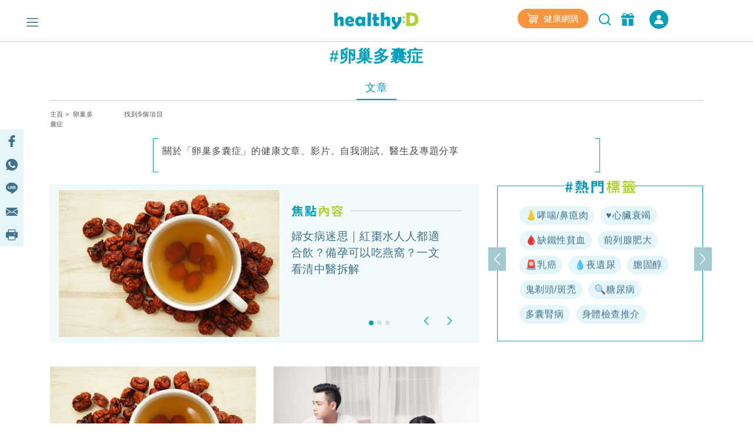

--- FILE ---
content_type: text/html; charset=UTF-8
request_url: https://www.healthyd.com/tag/%E5%8D%B5%E5%B7%A2%E5%A4%9A%E5%9B%8A%E7%97%87/article
body_size: 16521
content:
<!DOCTYPE html>
<html xmlns="http://www.w3.org/1999/xhtml" lang="zh">
<head>
	<meta http-equiv="content-type" content="text/html; charset=utf-8" />
	<meta name="viewport" content="width=device-width, initial-scale=1, user-scalable=yes">
	<title>卵巢多囊症 - 標籤 | healthyD.com</title>
	<meta name="description" content="關於「卵巢多囊症」的健康文章、影片、自我測試、醫生及專題分享" />
	<meta name="keywords" content="運動,食譜,健康,心臟病,心血管疾病,傳染病,慢性病,婦科疾病,抑鬱症,疾病,免疫力,體重管理,精神疾病,營養,醫療新聞,疾病預防,保健養生,情緒健康,醫生,專科,中醫,營養飲食,輔助治療" />
	<meta name="csrf-token" content="lwEMpktI9uKRwsuLxMA99OG5wWwCsso4WH6ywzxE" />

	<meta name="author" content="healthyD, support@healthyd.com" />
	<meta name="publisher" content="healthyD" />

	<meta http-equiv="content-language" content="zh-CHT" />
	<meta http-equiv="X-UA-Compatible" content="IE=9" />

	<meta property="og:title" content="卵巢多囊症 - 標籤 | healthyD.com" />
	<meta property="og:description" content="關於「卵巢多囊症」的健康文章、影片、自我測試、醫生及專題分享" />
	<meta property="og:site_name" content="healthyD" />
	<meta property="og:image" content="https://www.healthyd.com/assets/images/common/fb_no-img_logo.jpg" />
	<meta property="og:type" content="website" />
	<meta property="og:url" content="https://www.healthyd.com/tag/%E5%8D%B5%E5%B7%A2%E5%A4%9A%E5%9B%8A%E7%97%87/article" />
	<meta property="og:locale" content="zh_HK" />

	<meta name="twitter:card" content="summary_large_image" />
	<meta name="twitter:title" content="卵巢多囊症 - 標籤 | healthyD.com" />
	<meta name="twitter:description" content="關於「卵巢多囊症」的健康文章、影片、自我測試、醫生及專題分享" />
	<meta name="twitter:url" content="https://www.healthyd.com/tag/%E5%8D%B5%E5%B7%A2%E5%A4%9A%E5%9B%8A%E7%97%87/article" />
	<meta name="twitter:site" content="@Healthy_D" />
	<meta name="twitter:image" content="https://www.healthyd.com/assets/images/common/fb_no-img_logo.jpg" />
	<meta name="twitter:creator" content="@Healthy_D" />

	
		 <meta property="fb:pages" content="149219128466319" /> 
								
	<link rel="shortcut icon" href="/favicon.ico" />

	<link rel="canonical" href="https://www.healthyd.com/tag/%E5%8D%B5%E5%B7%A2%E5%A4%9A%E5%9B%8A%E7%97%87/article" />
	<link rel="apple-touch-icon" sizes="114x114" href="https://www.healthyd.com/assets/images/common/editor.png"/>
	<link rel="apple-touch-icon" sizes="72x72" href="https://www.healthyd.com/assets/images/common/editor.png" />
	<meta name="theme-color" content="#009FBC">
	<link rel="manifest" href="/manifest.json" />
	<style>
		.innerpage_article_content table { width: 100%; }
		.innerpage_article_content img { max-width: 100%; }
	</style>

	<!-- covered css -->
	<link rel="preload" as="style" onload="this.onload=null;this.rel='stylesheet'"
		href="/assets/css/general/covered.css" >

	
	
					<link rel="stylesheet" href="https://www.healthyd.com/assets/css/common/bootstrap.min.css?ts=1769905057?ts=1769905057" media="print" onload="this.media='all'">
				<noscript><link rel="stylesheet" href="https://www.healthyd.com/assets/css/common/bootstrap.min.css?ts=1769905057"></noscript>
								<link rel="stylesheet" href="https://www.healthyd.com/assets/css/general/style.css?ts=1769905057?ts=1769905057" media="print" onload="this.media='all'">
				<noscript><link rel="stylesheet" href="https://www.healthyd.com/assets/css/general/style.css?ts=1769905057"></noscript>
								<link rel="stylesheet" href="https://www.healthyd.com/assets/css/common/common.css?ts=1769905057?ts=1769905057" media="print" onload="this.media='all'">
				<noscript><link rel="stylesheet" href="https://www.healthyd.com/assets/css/common/common.css?ts=1769905057"></noscript>
								<link rel="stylesheet" href="https://www.healthyd.com/assets/css/common/tv.css?ts=1769905057?ts=1769905057" media="print" onload="this.media='all'">
				<noscript><link rel="stylesheet" href="https://www.healthyd.com/assets/css/common/tv.css?ts=1769905057"></noscript>
								<link rel="stylesheet" href="https://www.healthyd.com/assets/css/common/quiz.css?ts=1769905057?ts=1769905057" media="print" onload="this.media='all'">
				<noscript><link rel="stylesheet" href="https://www.healthyd.com/assets/css/common/quiz.css?ts=1769905057"></noscript>
								<link rel="stylesheet" href="https://www.healthyd.com/assets/css/common/custom_page.css?ts=1769905057?ts=1769905057" media="print" onload="this.media='all'">
				<noscript><link rel="stylesheet" href="https://www.healthyd.com/assets/css/common/custom_page.css?ts=1769905057"></noscript>
								<link rel="stylesheet" href="https://www.healthyd.com/assets/css/common/login.css?ts=1769905057?ts=1769905057" media="print" onload="this.media='all'">
				<noscript><link rel="stylesheet" href="https://www.healthyd.com/assets/css/common/login.css?ts=1769905057"></noscript>
								<link rel="stylesheet" href="https://www.healthyd.com/assets/css/common/slick.css?ts=1769905057?ts=1769905057" media="print" onload="this.media='all'">
				<noscript><link rel="stylesheet" href="https://www.healthyd.com/assets/css/common/slick.css?ts=1769905057"></noscript>
								<link rel="stylesheet" href="https://www.healthyd.com/assets/css/common/slick-theme.css?ts=1769905057?ts=1769905057" media="print" onload="this.media='all'">
				<noscript><link rel="stylesheet" href="https://www.healthyd.com/assets/css/common/slick-theme.css?ts=1769905057"></noscript>
								<link rel="stylesheet" href="https://www.healthyd.com/assets/css/general/lightslider.css?ts=1769905057?ts=1769905057" media="print" onload="this.media='all'">
				<noscript><link rel="stylesheet" href="https://www.healthyd.com/assets/css/general/lightslider.css?ts=1769905057"></noscript>
								<link rel="stylesheet" href="https://www.healthyd.com/assets/css/general/owl.carousel.min.css?ts=1769905057?ts=1769905057" media="print" onload="this.media='all'">
				<noscript><link rel="stylesheet" href="https://www.healthyd.com/assets/css/general/owl.carousel.min.css?ts=1769905057"></noscript>
								<link rel="stylesheet" href="https://www.healthyd.com/assets/css/general/owl.theme.default.min.css?ts=1769905057?ts=1769905057" media="print" onload="this.media='all'">
				<noscript><link rel="stylesheet" href="https://www.healthyd.com/assets/css/general/owl.theme.default.min.css?ts=1769905057"></noscript>
								<link rel="stylesheet" href="https://www.healthyd.com/assets/css/general/article_recommend.css?ts=.1769905057?ts=1769905057" media="print" onload="this.media='all'">
				<noscript><link rel="stylesheet" href="https://www.healthyd.com/assets/css/general/article_recommend.css?ts=.1769905057"></noscript>
							<link rel="stylesheet" href="https://cdnjs.cloudflare.com/ajax/libs/font-awesome/5.15.4/css/all.min.css" media="print" onload="this.media='all'">
				<link rel="preload" as="script" href="https://www.googletagmanager.com/gtag/js?id=GTM-KK2JL56">
	<link rel="preconnect" href="https://www.googletagmanager.com/" >
	<link rel="preconnect" href="https://www.clarity.ms/" >
	<link rel="preconnect" href="https://www.facebook.net/" >
	<link rel="dns-prefetch" href="https://www.googletagmanager.com/" >
	<link rel="dns-prefetch" href="https://www.clarity.ms/" >
	<link rel="dns-prefetch" href="https://www.facebook.net/" >

	<!--
	<link rel="stylesheet" href="https://www.healthyd.com/assets/css/all.common.desktop.build.css?ts=1769905057" media="print" onload="this.media='all'">
	<noscript><link rel="stylesheet" href="https://www.healthyd.com/assets/css/all.common.desktop.build.css?ts=1769905057"></noscript>
	-->
	<script>dataLayer = window.dataLayer || [];</script>

	<!-- Google Tag Manager -->
	<script>(function(w,d,s,l,i){w[l]=w[l]||[];w[l].push({'gtm.start':
	new Date().getTime(),event:'gtm.js'});var f=d.getElementsByTagName(s)[0],
	j=d.createElement(s),dl=l!='dataLayer'?'&l='+l:'';j.async=true;j.src=
	'https://www.googletagmanager.com/gtm.js?id='+i+dl;f.parentNode.insertBefore(j,f);
	})(window,document,'script','dataLayer','GTM-KK2JL56');</script>
	<!-- End Google Tag Manager -->

	<script async src="https://securepubads.g.doubleclick.net/tag/js/gpt.js"></script>
	<script>window.googletag = window.googletag || {cmd: []};</script>
	<script type='text/javascript'>
		googletag.cmd.push(function() {
			googletag.pubads().setTargeting('url_host', 'www.healthyd.com');
		});
	</script>

	
	<script>var adSlots = [];</script>

	<style>
		@media only screen and (max-device-width: 640px) {
			iframe[src*="youtube.com"]{
				max-width:100%;
				height: 250px;
			}
		}
	</style>
	
	<link rel="stylesheet" href="https://cdn.jsdelivr.net/npm/swiper@10/swiper-bundle.min.css" />
	<script src="https://cdn.jsdelivr.net/npm/swiper@10/swiper-bundle.min.js"></script>
	<script>
		!function(){var i="analytics",analytics=window[i]=window[i]||[];if(!analytics.initialize)if(analytics.invoked)window.console&&console.error&&console.error("Segment snippet included twice.");else{analytics.invoked=!0;analytics.methods=["trackSubmit","trackClick","trackLink","trackForm","pageview","identify","reset","group","track","ready","alias","debug","page","screen","once","off","on","addSourceMiddleware","addIntegrationMiddleware","setAnonymousId","addDestinationMiddleware","register"];analytics.factory=function(e){return function(){if(window[i].initialized)return window[i][e].apply(window[i],arguments);var n=Array.prototype.slice.call(arguments);if(["track","screen","alias","group","page","identify"].indexOf(e)>-1){var c=document.querySelector("link[rel='canonical']");n.push({__t:"bpc",c:c&&c.getAttribute("href")||void 0,p:location.pathname,u:location.href,s:location.search,t:document.title,r:document.referrer})}n.unshift(e);analytics.push(n);return analytics}};for(var n=0;n<analytics.methods.length;n++){var key=analytics.methods[n];analytics[key]=analytics.factory(key)}analytics.load=function(key,n){var t=document.createElement("script");t.type="text/javascript";t.async=!0;t.setAttribute("data-global-segment-analytics-key",i);t.src="https://cdn.segment.com/analytics.js/v1/" + key + "/analytics.min.js";var r=document.getElementsByTagName("script")[0];r.parentNode.insertBefore(t,r);analytics._loadOptions=n};analytics._writeKey="wBI4ZMSTcQPiN8MqEe27UH4GOxpVgLkx";analytics.SNIPPET_VERSION="5.2.0";
			analytics.load("wBI4ZMSTcQPiN8MqEe27UH4GOxpVgLkx");
			analytics.ready(() => {
			    esdSSOCDP.init();
			  });

		}}();
	</script>

	<script src="https://sso.esdlife.com/_js/esdsso.js"></script>
	<script src="https://sso.esdlife.com/_js/esdsso-cdp.js"></script>
	<script>const ESDSSO_WRITEKEY = "nL2DFuisnMsFJAD49rXNKi7oWkTUqj26";</script>

	<script>
		const DEFAULT_THUMBNAIL = "https://www.healthyd.com/assets/images/common/adv-no-img_logo.jpg";

		window.InsiderQueue = window.InsiderQueue || [];
		const APP_URL = "https://www.healthyd.com";
		const INSIDER_PARTNER_NAME = "esdhealthyd";
		const INSIDER_PARTNER_ID = "10011558";
		const INSIDER_SRC_URL = `https://${INSIDER_PARTNER_NAME}.api.useinsider.com/ins.js?id=${INSIDER_PARTNER_ID}`;
	</script>
	<script sync src="https://esdhealthyd.api.useinsider.com/ins.js?id=10011558"></script>
	<script src="/assets/js/common/sso_login.js?ts=1769905057"></script>

			<script>const IS_PREVIEW = false;</script>
	
	</head>
<body class="desktop" id="body-top">

    <link rel="stylesheet" href="https://cdnjs.cloudflare.com/ajax/libs/font-awesome/5.15.4/css/all.min.css" media="print" onload="this.media='all'">
    <link rel="stylesheet" href="/assets/css/common/search_result.css" media="print" onload="this.media='all'">
    <link rel="stylesheet" href="/assets/css/common/sso_login.css" media="print" onload="this.media='all'">
	<input id="aas_keywords" value="" type="hidden">

	<!-- Google Tag Manager (noscript) -->
	<noscript><iframe src="https://www.googletagmanager.com/ns.html?id=GTM-KK2JL56" height="0" width="0" style="display:none;visibility:hidden"></iframe></noscript>
	<!-- End Google Tag Manager (noscript) -->

	<header class="fixed-top ">
		    <style>
        .sns_icon_list a.sns_icon_item {
            display: inline-block;
            width: 25px;
            height: 25px;
            margin-right: 5px;
        }

        .header-nav .header-right {
            margin-top: 0
        }

        .right-btn {
            height: 32px;
        }

        .right-btn a {
            color: #2596BE;
        }

        .navbar-member {
            background: #009FBB;
            border-radius: 30px;
            font-style: normal;
            font-weight: 400;
            font-size: 14px;
            line-height: 22px !important;
            letter-spacing: .03em;
            text-align: center;
            color: #fff;
            height: 32px;
            width: 136px;
            margin-left: 16px;
            display: inline-flex;
            align-items: center;
            justify-content: center;
            cursor: pointer;
            color: #fff !important;
            vertical-align: middle;
        }

        .navbar-member {
            color: #fff !important;
        }

        .login-in-nav {
            background: #2596BE;
            border-radius: 50%;
            text-align: center;
            color: #fff;
            height: 32px;
            width: 32px;
            margin-left: 16px;
        }

        .wrapping-login-btn {
            padding: 0 0 0 0;
        }

        .login {
            padding: 0px 0px 0px 0px;
            margin: 0px 0px 0px 50px !important;
            height: 60px !important;
        }

        .xxl-row {
            clear: both;
            display: inline-block;
            overflow: visible;
            white-space: nowrap;
        }

        .xxl-right-btns .right-btn a:first-of-type {
            display: inline-block;
            vertical-align: middle;
        }

        .header-nav .member-btn,
        .header-nav .search-btn {
            vertical-align: middle;
        }

        .xxl-right-btns .xxl-row .searchbar form {
            position: relative;
        }

        #keyword {
            max-width: 160px;
        }

        .xxl-right-btns .xxl-row .right-btn {
            margin-left: 12px;
        }
    </style>

    <div class="container" id="top-level1">
        <div class="header-nav">
            <div class="row">
                <div class="col-5 text-center">

                    <div class="navbar-nav marL_init" style="margin: 0; padding: 0;">
                        <span class="hamburger" id="ham">
                            <img class="lazy_img" alt="Menu" src="/assets/images/general/icon_menu.png"
                                width="20" height="20" loading="lazy">
                        </span>

                    </div>
                </div>

                <div class="col-2">
                    <div class="logo text-center"><a href="https://www.healthyd.com"><img
                                src="/assets/images/general/healthyD_logo.png" alt="healthyD" width="148"></a></div>
                </div>

                <div id="small-buttons-div" class="d-block d-xl-none col-5 text-center">
                    <div class="sns_icon_list header-right">
                        <a class="header-rightbar-btn-eshop" title="健康網購"
                            href="https://health.esdlife.com/shop/hk/?utm_source=esdhealthyd&amp;utm_medium=affiliate&amp;utm_campaign=healthyd_affiliate_homepage_topnav&amp;utm_content=202508" target="_blank">
                            <img src="/assets/images/general/eshop.png" width="20" height="18" alt="健康網購" />
                            健康網購
                        </a>
                    
                        <div id="small-right-btn" class="right-btn" style="display:inline-block;vertical-align: middle;">
                            <button class="search-btn" onclick="location.href='https://www.healthyd.com/search/index'">
                                <img src="https://www.healthyd.com/assets/images/common/empty_square.png" class="lazy-vanilla"
                                    alt="搜尋" data-src="/assets/images/general/icon_search_nav_bar.png"
                                    width="24" height="24" loading="lazy">
                            </button>
                            <a title="優惠" href="https://www.healthyd.com/articles/giveaway">
                                <button class="member-btn">
                                    <img src="https://www.healthyd.com/assets/images/common/empty_square.png" class="lazy-vanilla"
                                        alt="優惠" data-src="/assets/images/general/icon-member.png" width="22"
                                        height="22">
                                </button>
                            </a>
                            <a id="small_right_btns_login" class="navbar-member common_login" style="display: inline-flex;width:32px">
	<img src="/assets/images/general/icon_login_white.png" width="16" height="16" title="立即成為會員" alt="立即成為會員" style="margin:0px"/>
</a>                        </div>
                    </div>
                </div>


                <div class="xl-right-btns col-5 text-center">
                    <div class="sns_icon_list header-right">
                        <a class="header-rightbar-btn-eshop" title="健康網購"
                            href="https://health.esdlife.com/shop/hk/?utm_source=esdhealthyd&amp;utm_medium=affiliate&amp;utm_campaign=healthyd_affiliate_homepage_topnav&amp;utm_content=202508" target="_blank">
                            <img src="/assets/images/general/eshop.png" width="20" height="18" alt="健康網購" />
                            健康網購
                        </a>
                    
                        <button class="search-btn" onclick="location.href='https://www.healthyd.com/search/index'">
                            <img src="https://www.healthyd.com/assets/images/common/empty_square.png" class="lazy-vanilla"
                                alt="搜尋" data-src="/assets/images/general/icon_search_nav_bar.png"
                                width="24" height="24" loading="lazy">
                        </button>
                        <a title="優惠" href="https://www.healthyd.com/articles/giveaway">
                            <button class="member-btn">
                                <img src="https://www.healthyd.com/assets/images/common/empty_square.png" class="lazy-vanilla"
                                    alt="優惠" data-src="/assets/images/general/icon-member.png" width="22"
                                    height="22">
                            </button>
                        </a>

                        <a id="xl_right_btns_login" class="navbar-member common_login" style="display: inline-flex;width:32px">
	<img src="/assets/images/general/icon_login_white.png" width="16" height="16" title="立即成為會員" alt="立即成為會員" style="margin:0px"/>
</a>                    </div>
                </div>

                <div class="xxl-right-btns col-5 text-right" styles="display: inline-block;">
                    <div class="xxl-row sns_icon_list">
                        <a class="header-rightbar-btn-eshop" title="健康網購"
                            href="https://health.esdlife.com/shop/hk/?utm_source=esdhealthyd&amp;utm_medium=affiliate&amp;utm_campaign=healthyd_affiliate_homepage_topnav&amp;utm_content=202508" target="_blank">
                            <img src="/assets/images/general/eshop.png" width="20" height="18" alt="健康網購" />
                            健康網購
                        </a>

                        <div class="searchbar">
                            <form method="GET" action="https://www.healthyd.com/search">
                                <input type="text" name="q" id="keyword" placeholder="搜尋">
                                <button type="submit" class="searchButton"> <img class="fullwidth lazy_img"
                                        alt="搜尋" src="/assets/images/general/icon_search_nav_bar.png"
                                        style="width: 20px;"> </button>
                            </form>
                        </div>

                        <div class="right-btn" style="display:inline-block;vertical-align: middle;">
                            <a title="優惠" href="https://www.healthyd.com/articles/giveaway">
                                <button class="member-btn" style=" margin-top: -6px;">
                                    <img src="https://www.healthyd.com/assets/images/common/empty_square.png" class="lazy-vanilla"
                                        alt="優惠" data-src="/assets/images/general/icon-member.png"
                                        width="22" height="22">
                                </button>
                            </a>
                            <a id="xxl_right_btns_login" class="navbar-member common_login" style="display: inline-flex;width:32px">
	<img src="/assets/images/general/icon_login_white.png" width="16" height="16" title="立即成為會員" alt="立即成為會員" style="margin:0px"/>
</a>                        </div>
                    </div>
                </div>
            </div>
        </div>
    </div>
	</header>

		
	<main class="tag-page">
		
<style>
	.meta-description{
		background-image: linear-gradient(#009fbb, #009fbb),
							linear-gradient(#009fbb, #009fbb),
							linear-gradient(#009fbb, #009fbb),
							linear-gradient(#009fbb, #009fbb);

		background-repeat: no-repeat;
		background-size: 8px 1px;
		background-position: top left, top right, bottom left, bottom right;

		border: solid #009fbb;
		border-width: 0 1px;
		padding-top: 10px;
		margin-bottom: 10px;
	}
	.description-text{
		font-style: normal;
		font-weight: 400;
		font-size: 16px;
		line-height: 24px;
		letter-spacing: 0.05em;
	}

	.tag-pill {
		background:#E4F6FA;
		border-radius:30px;
		font-style:normal;
		font-weight:400;
		font-size:16px;
		line-height:24px!important;
		letter-spacing:.03em;
		text-align:center;
		height:32px;
		margin: 5px 3px 5px;
		padding-left:10px;
		padding-right:10px;
		display:inline-flex;
		align-items:center;
		justify-content:center;
		cursor:pointer;
		color:#41728A !important;
		vertical-align: middle;
	}

	.featured-article_title {
		color:#41728A;
		font-size:19px;
		line-height:28px;
		font-weight: 500;
		overflow: hidden;
		text-overflow: ellipsis;
		display: -webkit-box;
		-webkit-line-clamp: 5;
		-webkit-box-orient: vertical;
	}

	.featured-image {
        width: 375px;
        height: 250px;
		object-fit: contain;
    }

    .featured-img-div {
        padding-left: 30px !important;
    }

    .featured-details-div {
        margin-left: 75px !important;
    }

	.qa-cat-name {
		display: flex;
		align-items: center;
		color:#000000;
		font-size:21px;
		line-height:31px;
	}

	.qa-cat-name::after {
		content: '';
		flex: 1;
		margin-left: 1rem;
		height: 1px;
		background-color: #009FBB;
	}

	.qa-question-box {
		background: #E4F6FA;
		box-shadow: inset 0px -2px 0px rgba(0, 159, 187, 0.2);
		border-radius: 20px;
		margin: -2px !important;
		padding:15px 0 15px !important;
	}

	.qa-box {
		box-sizing: border-box;
		background: #FFFFFF;
		border: 2px solid #E4F6FA;
		border-radius: 20px;
	}

	.qa-ans-row {
		margin: 0px !important;
		padding:15px 0 15px !important;
	}

	.qa-question-text {
		color:#000000;
		font-size:18px;
		line-height:34px;
		text-align: justify;
	}

	.qa-answer-text {
		color:#000000;
		font-size:18px;
		line-height:26px;
		text-align: justify;
	}

	.qa-text {
		color:#009FBB;
		font-size:28px;
		line-height:34px;
		padding-left: 30px !important;
	}

	.reference-box {
		border: 2px solid #E4F6FA;
		box-shadow: inset 0px -2px 0px rgba(0, 159, 187, 0.2);
		border-radius: 20px;
		margin: -2px !important;
		padding:15px 0 15px !important;
	}

	.cat_hottag_base{
		position:absolute;
		width:100%;
		height:100%;
		left:0;
		right:0;
		border:1px solid #009FBB;
		top:20px;
	}

	.hottag_content{
		opacity: 0;
		transition: opacity 0.3s, visibility 0.3s;
	}

	.featured_Indicators {
		left: 450px !important;
	}

	.hottag_wrapper {
        height: 265px !important;
        margin-top: -10px !important;
    }

	.banner_img {
		background-size: contain !important;
		padding-top: 20.83%;
		margin: 5% 0 0 !important;
	}

	.article_title {
		overflow: hidden;
		text-overflow: ellipsis;
		display: -webkit-box;
		-webkit-line-clamp: 2;
		-webkit-box-orient: vertical;
	}

	@media screen and (max-width:1199px){
		.featured-image {
			margin-top: 20px;
			width: 300px !important;
			height: 200px !important;
		}
		.featured_Indicators {
			left: 375px !important;
		}
	}

	@media screen and (max-width:991px){
		.hottag_wrapper {
			margin-top: 10px !important;
		}
	}

	@media screen and (max-width:767px){
		.featured-image {
			margin-top: 30px;
			width: 270px !important;
			height: 180px !important;
		}
		.featured_Indicators {
			left: 280px !important;
			margin-bottom: -7px !important;
		}
	}

	@media screen and (min-width:991px){
		.hottag_wrapper {
			position: relative;
			top: 50%;
			-webkit-transform: translateY(-50%);
			-ms-transform: translateY(-50%);
			transform: translateY(-50%);
		}
	}
</style>

	<div class="container">
		<div id="tag_billboard" class="google_ad billboard">
			<script>
    // console.group("[ad_native] Billboard Ad");
    var adSlots = adSlots || [];

    var div_ID = 'tag_billboard';
    var device_type = 'desktop';
    var sponsorName = "";
    var current_tag = "卵巢多囊症";
    var search_string = "";
    var billboard_slotname = "healthyd_tag_billboard";
    var url_slug = decodeURI(window.location.pathname.split('/')[window.location.pathname.split('/').length - 1]);
    var matched_keywords_pos = [];
    var matched_keywords_neg = [];
    var billboardAdslot = billboardAdslot || [];

    // console.log({
    //     div_ID,
    //     device_type,
    //     sponsorName,
    //     search_string,
    //     billboard_slotname,
    //     url_slug,
    //     matched_keywords_pos,
    //     matched_keywords_neg,
    //     billboardAdslot,
    // });

    (function( div_ID, sponsorName, url_slug, current_tag, search_string, matched_keywords_pos, matched_keywords_neg ){
        googletag.cmd.push(function() {

            // console.group("[ad_billboard] Create Ad Slot");

            
            googletag.pubads().collapseEmptyDivs();

            
            googletag.pubads().enableLazyLoad();

            const domain_host = window.location.hostname;
            const _slot = googletag.defineOutOfPageSlot('/194146008/' + billboard_slotname, div_ID)
                .setTargeting('sponsor_page', sponsorName || url_slug)
                .setTargeting('url_host', domain_host)
                .addService(googletag.pubads());

            if(search_string !== '') {
                _slot.setTargeting('search', search_string);
            }

            if(current_tag !== '') {
                _slot.setTargeting('tag', current_tag);
            }

            if(matched_keywords_pos.length > 0){
                _slot.setTargeting('keywords', matched_keywords_pos)
            }

            if(matched_keywords_neg.length > 0){
                _slot.setTargeting('negative_keywords', matched_keywords_neg)
            }

            // console.log({
            //     billboard_slotname,
            //     sponsorName,
            //     url_slug,
            //     current_tag,
            //     search_string,
            //     matched_keywords_pos,
            //     matched_keywords_neg,
            //     domain_host,
            // });

            billboardAdslot.push({
                'divid': div_ID,
                'slot': _slot,
                'adUnit': billboard_slotname,
            });

            adSlots.push({
                'divid': div_ID,
                'slot': _slot,
                'adUnit': billboard_slotname
            });

            
            googletag.pubads().enableSingleRequest();

            
            googletag.pubads().disableInitialLoad();

            googletag.enableServices();

            // console.groupEnd();
        });
    })(div_ID, sponsorName, url_slug, current_tag, search_string, matched_keywords_pos, matched_keywords_neg);

    (function(div_ID){
        googletag.cmd.push(function(){
            // console.group("[ad_billboard] Display Ad Slot");
            // console.log("Start showing Ad: " + div_ID);
            // console.log({"billboard": billboardAdslot});

            for (i = 0; i < billboardAdslot.length; i++) {
                if (billboardAdslot[i].divid === div_ID) {
                    // console.info(billboardAdslot[i]);
                    googletag.display(billboardAdslot[i].divid);
                    googletag.pubads().refresh([billboardAdslot[i].slot]);
                    break;
                }
            }
            // console.groupEnd();
        });
    })(div_ID);

    (function(div_ID){
        googletag.cmd.push(function(){
            googletag.pubads().addEventListener('slotRenderEnded', function(event) {
                if (event.slot === billboardAdslot.find(s => s.divid === div_ID).slot) {
                    const container = document.getElementById(div_ID);
                    const iframe = document.querySelector(`#${div_ID} iframe`);

                    try{
                        const adHtml = event.slot.getHtml()
                        const [w, h] = adHtml.match(/data-ad-size="(\d+)x(\d+)"/)?.slice(1) || [970,250];

                        if(!container || !iframe || !adHtml){
                            console.log({
                                div_ID,
                                container,
                                iframe,
                                adHtml,
                            });
                            throw new Error("Missing container, iframe or adHtml");
                        }

                        // console.log({container, iframe, adHtml});
                        iframe.style.cssText = `width:${w}px !important;height:${h}px !important;`;
                        iframe.srcdoc = adHtml; // 強制重新解析
                    }catch(err){
                        console.log({
                            div_ID,
                            "ad_billboard": err,
                        });
                    }
                }
            });
        });
    })(div_ID);

    // console.groupEnd();
</script>		</div>

		
		<div class="searched-tag text-center">
			<h1>#卵巢多囊症</h1>
		</div>
		<ul class="nav search_result_tab tab-center" id="pills-tab" role="tablist">
							<li class="nav-item search-item">
					<a class="nav-link search-link-item active" _data-toggle="pill" _role="tab"
						href="https://www.healthyd.com/tag/%E5%8D%B5%E5%B7%A2%E5%A4%9A%E5%9B%8A%E7%97%87/article" id="pills-article-tab"
						aria-controls="pills-article" aria-selected="true">文章</a>
				</li>
					</ul>
		<div class="bread_txt desktop tag tag_index">
			<div class="row">
				<div class="col text-left">
																		<a href="https://www.healthyd.com">主頁</a>&nbsp;&gt;&nbsp;
																								卵巢多囊症
															</div>
				<div class="col text-right">
					<span class="result_no">找到5個項目</span>
				</div>
			</div>
		</div>

					<div class="row">
				<div class="col-2"></div>
				<div class="col-8 text-left meta-description">
					<div class="description-text">
						關於「卵巢多囊症」的健康文章、影片、自我測試、醫生及專題分享
					</div>
					<br />
				</div>
				<div class="col-2"></div>
			</div>
		
		<div class="row" style="margin-bottom: 50px;">
							<div class="col-lg-8 col-12" style="margin-left: -30px; margin-right: 30px;">
					<div id="Featured_Indicators" class="carousel slide" data-ride="carousel" data-interval="false">
						<div class="border_base">
						</div>
						<ol class="carousel-indicators featured_Indicators">
																														<li data-target="#Featured_Indicators" data-slide-to="0" class="active"></li>
																																<li data-target="#Featured_Indicators" data-slide-to="1"></li>
																																<li data-target="#Featured_Indicators" data-slide-to="2"></li>
																											</ol>
						<div class="content carousel-inner featured-inner">
															<div class="carousel-item featured-item active">
									<div class="row" style="margin-left: 15px;margin-right: 15px;">
										<div class="col featured-img-div">
											<a href="/articles/women/%e4%b8%ad%e9%86%ab%e6%8b%86%e8%a7%a37%e5%80%8b%e5%a9%a6%e5%a5%b3%e5%b8%b8%e8%a6%8b%e8%bf%b7%e6%80%9d">
											<img class="featured-image" src="https://www.healthyd.com/uploads/media/2018/12/shutterstock_43761679.jpg" alt="" />
											</a>
										</div>
										<div class="col featured-details-div">
											<div class="featured-details">
												<img src="/assets/images/common/featured-articles-title.png" alt="焦點內容" width="327"/>
												<a href="/articles/women/%e4%b8%ad%e9%86%ab%e6%8b%86%e8%a7%a37%e5%80%8b%e5%a9%a6%e5%a5%b3%e5%b8%b8%e8%a6%8b%e8%bf%b7%e6%80%9d"><p class="featured-article_title">婦女病迷思｜紅棗水人人都適合飲？備孕可以吃燕窩？一文看清中醫拆解</p></a>
											</div>

										</div>

									</div>
								</div>
															<div class="carousel-item featured-item ">
									<div class="row" style="margin-left: 15px;margin-right: 15px;">
										<div class="col featured-img-div">
											<a href="/articles/women/%e4%b8%8d%e5%ad%95%e5%be%b5%e5%85%86-%e4%b8%8d%e8%82%b26%e5%80%8b%e5%b8%b8%e8%a6%8b%e5%8e%9f%e5%9b%a0">
											<img class="featured-image" src="https://www.healthyd.com/uploads/media/2018/11/1.jpg" alt="" />
											</a>
										</div>
										<div class="col featured-details-div">
											<div class="featured-details">
												<img src="/assets/images/common/featured-articles-title.png" alt="焦點內容" width="327"/>
												<a href="/articles/women/%e4%b8%8d%e5%ad%95%e5%be%b5%e5%85%86-%e4%b8%8d%e8%82%b26%e5%80%8b%e5%b8%b8%e8%a6%8b%e5%8e%9f%e5%9b%a0"><p class="featured-article_title">常生暗瘡、多汗毛是不孕徵兆？不育6個常見原因</p></a>
											</div>

										</div>

									</div>
								</div>
															<div class="carousel-item featured-item ">
									<div class="row" style="margin-left: 15px;margin-right: 15px;">
										<div class="col featured-img-div">
											<a href="/articles/love_and_sex/infertility-seminar-feb-2015">
											<img class="featured-image" src="https://www.healthyd.com/uploads/media/2015/01/seminar_201501_JP_gp_post.jpg" alt="" />
											</a>
										</div>
										<div class="col featured-details-div">
											<div class="featured-details">
												<img src="/assets/images/common/featured-articles-title.png" alt="焦點內容" width="327"/>
												<a href="/articles/love_and_sex/infertility-seminar-feb-2015"><p class="featured-article_title">講座知多D：生育非必然？生B有辦法！</p></a>
											</div>

										</div>

									</div>
								</div>
													</div>
						<a class="carousel-control-prev" href="#Featured_Indicators" role="button" data-slide="prev">
							<span class="carousel-control-prev-icon" aria-hidden="true"></span>
							<span class="sr-only">Previous</span>
						</a>
						<a class="carousel-control-next" href="#Featured_Indicators" role="button" data-slide="next">
							<span class="carousel-control-next-icon" aria-hidden="true"></span>
							<span class="sr-only">Next</span>
						</a>
					</div>
				</div>
				<div class="col-lg-4 col-12">
					<div class="hottag_wrapper">
						<img src="/assets/images/common/hottag_title.png" alt="熱門標籤" width="120" />
						<div class="cat_hottag_base"></div>
						<div class="hottag_content">
							<div class="container">
								<div id="Hottag_Indicators" class="carousel hottag_carousel slide" data-ride="carousel" data-interval="false">
									<a class="carousel-control-prev hottag-control-prev" href="#Hottag_Indicators" role="button" data-slide="prev">
										<span class="carousel-control-prev-icon hottag-control-prev-icon" aria-hidden="true"></span>
										<span class="sr-only">上一頁</span>
									</a>
									<div id="tag-inner" class="carousel-inner">
										<div class="tag-part carousel-item active">
			<div class="row">
				<div class="col">
																															<a class="tag-pill" href="/crs-nasal-polyps-severe-asthma/" class="tag" rel="noreferrer noopener">👃哮喘/鼻瘜肉</a>
																																												<a class="tag-pill" href="https://bit.ly/3dPtiNI" class="tag" rel="noreferrer noopener">♥️心臟衰竭</a>
																																												<a class="tag-pill" href="https://bit.ly/3USzrhS" class="tag" rel="noreferrer noopener">🩸缺鐵性貧血</a>
																																												<a class="tag-pill" href="https://bit.ly/3fvtwhJ" class="tag" rel="noreferrer noopener">前列腺肥大</a>
																																												<a class="tag-pill" href="https://f9ib.short.gy/pTp2oL" class="tag" rel="noreferrer noopener">🚨乳癌</a>
																																												<a class="tag-pill" href="/specials/%e5%b0%8f%e7%ab%a5%e5%81%a5%e5%ba%b7-%e5%a4%9c%e9%81%ba%e5%b0%bf-%e8%bf%91%e8%a6%96-%e5%85%92%e7%ab%a5%e6%bf%95%e7%96%b9-%e6%88%90%e5%9b%a0-%e7%89%b9%e5%be%b5-%e6%b2%bb%e7%99%82%e6%96%b9%e6%b3%95" class="tag" rel="noreferrer noopener">💧夜遺尿</a>
																																												<a class="tag-pill" href="https://shorturl.at/aAefT" class="tag" rel="noreferrer noopener">膽固醇</a>
																																												<a class="tag-pill" href="https://f9ib.short.gy/CrkTNx" class="tag" rel="noreferrer noopener">鬼剃頭/斑禿</a>
																																												<a class="tag-pill" href="/tag/%e7%b3%96%e5%b0%bf%e7%97%85/article" class="tag" rel="noreferrer noopener">🔍糖尿病</a>
																																												<a class="tag-pill" href="https://bit.ly/38uL7Dl" class="tag" rel="noreferrer noopener">多囊腎病</a>
																																												<a class="tag-pill" href="/articles/body/%E9%95%B7%E8%80%85%E8%BA%AB%E9%AB%94%E6%AA%A2%E6%9F%A5%E9%82%8A%E9%96%93%E5%A5%BD%EF%BC%9F-8%E9%96%93%E9%AB%94%E6%AA%A2%E4%B8%AD%E5%BF%83%E6%AF%94%E8%BC%83" class="tag" rel="noreferrer noopener">身體檢查推介</a>
																																												<a class="tag-pill" href="https://health.esdlife.com/shop/hk/search?clid=4&amp;utm_source=esdhealthyd&amp;utm_medium=affiliate&amp;utm_campaign=healthyd_affiliate_hottag_femalebodycheck&amp;utm_content=072024" class="tag" rel="noreferrer noopener">婦科檢查推介</a>
																																												<a class="tag-pill" href="https://health.esdlife.com/shop/hk/search?clid=5&amp;utm_source=esdhealthyd&amp;utm_medium=affiliate&amp;utm_campaign=healthyd_affiliate_hottag_malebodycheck&amp;utm_content=072024" class="tag" rel="noreferrer noopener">男士體檢推介</a>
																																												<a class="tag-pill" href="/tag/%e6%b5%81%e6%84%9f/article" class="tag" rel="noreferrer noopener">流感</a>
																																												<a class="tag-pill" href="/tag/%e5%a4%b1%e7%9c%a0/article" class="tag" rel="noreferrer noopener">失眠</a>
																																												<a class="tag-pill" href="/tag/%e6%b6%88%e5%a7%94%e6%9c%83/article" class="tag" rel="noreferrer noopener">消委會</a>
																																												<a class="tag-pill" href="/recipe" class="tag" rel="noreferrer noopener">保健食譜</a>
																																												<a class="tag-pill" href="/tag/%e6%bf%95%e7%96%b9/article" class="tag" rel="noreferrer noopener">濕疹</a>
																																												<a class="tag-pill" href="/tag/%e9%ab%98%e8%a1%80%e5%a3%93/article" class="tag" rel="noreferrer noopener">三高</a>
																																												<a class="tag-pill" href="https://health.esdlife.com/shop/hk/search?clid=160&amp;utm_source=esdhealthyd&amp;utm_medium=affiliate&amp;utm_campaign=healthyd_affiliate_homepagetag_chickenessence&amp;utm_content=102022" class="tag" rel="noreferrer noopener">病後調理</a>
																																												<a class="tag-pill" href="/tag/%e7%99%bd%e8%9d%95/article" class="tag" rel="noreferrer noopener">白蝕</a>
																																												<a class="tag-pill" href="/tag/%e6%83%85%e7%b7%92%e5%81%a5%e5%ba%b7/article" class="tag" rel="noreferrer noopener">情緒健康</a>
																																												<a class="tag-pill" href="/articles/body/%E7%9B%8A%E7%94%9F%E8%8F%8C%E5%8A%9F%E6%95%88%E5%A5%BD%E8%99%95-5%E5%A4%A7%E8%BF%B7%E6%80%9D-%E7%86%B1%E9%96%80%E5%93%81%E7%89%8C%E6%8E%A8%E8%96%A6-%E6%A3%AE%E4%B8%8B%E4%BB%81%E4%B8%B9-bioone" class="tag" rel="noreferrer noopener">益生菌</a>
																																												<a class="tag-pill" href="/tag/%e8%84%ab%e9%ab%ae/article" class="tag" rel="noreferrer noopener">脫髮</a>
																																												<a class="tag-pill" href="/experts/%e5%81%a5%e5%ba%b7-%e8%87%b3%e5%b0%9a-virtus-station" class="tag" rel="noreferrer noopener">育兒新知</a>
																																												<a class="tag-pill" href="/articles/bond/%e5%b8%b6%e9%9d%a2%e5%85%b7%e5%b0%8d%e4%ba%ba%e6%ad%a1%e7%ac%91%e8%83%8c%e4%ba%ba%e6%84%81-%e5%be%ae%e7%ac%91%e6%8a%91%e9%ac%b1%e7%97%876%e5%a4%a7%e7%89%b9%e5%be%b5" class="tag" rel="noreferrer noopener">抑鬱症</a>
																																												<a class="tag-pill" href="/tag/%e7%81%b0%e7%94%b2/article" class="tag" rel="noreferrer noopener">灰甲</a>
																																												<a class="tag-pill" href="/tag/%e8%aa%8d%e7%9f%a5%e9%9a%9c%e7%a4%99%e7%97%87/article" class="tag" rel="noreferrer noopener">認知障礙症</a>
																																												<a class="tag-pill" href="/tag/%e7%9c%bc%e4%b9%be/article" class="tag" rel="noreferrer noopener">眼乾</a>
																																												<a class="tag-pill" href="/tag/%e6%83%85%e7%b7%92%e7%97%85/article" class="tag" rel="noreferrer noopener">情緒病</a>
																																												<a class="tag-pill" href="/tag/%e8%82%ba%e7%99%8c/article" class="tag" rel="noreferrer noopener">肺癌</a>
																																												<a class="tag-pill" href="/tag/%e4%b8%ad%e9%86%ab/article" class="tag" rel="noreferrer noopener">中醫</a>
																																												<a class="tag-pill" href="/specials/%e8%87%aa%e9%a1%98%e9%86%ab%e4%bf%9d%e8%a8%88%e5%8a%83%e6%87%b6%e4%ba%ba%e5%8c%85-%e5%82%b3%e7%b5%b1%e9%86%ab%e7%99%82%e4%bf%9d%e9%9a%aavs%e8%87%aa%e9%a1%98%e9%86%ab%e4%bf%9d%e6%af%94%e8%bc%83" class="tag" rel="noreferrer noopener">自願醫保比較</a>
																																												<a class="tag-pill" href="/tag/%e9%9d%92%e5%85%89%e7%9c%bc/article" class="tag" rel="noreferrer noopener">青光眼</a>
																																												<a class="tag-pill" href="/tag/%e5%93%ae%e5%96%98/article" class="tag" rel="noreferrer noopener">哮喘</a>
																																												<a class="tag-pill" href="/tag/hpv/article" class="tag" rel="noreferrer noopener">HPV</a>
																																												<a class="tag-pill" href="/tag/%e8%ba%ab%e9%ab%94%e6%aa%a2%e6%9f%a5/article" class="tag" rel="noreferrer noopener">身體檢查</a>
																																												<a class="tag-pill" href="/tag/%e5%86%a0%e5%bf%83%e7%97%85/article" class="tag" rel="noreferrer noopener">冠心病</a>
																																												<a class="tag-pill" href="/tag/%e4%b8%89%e9%ab%98/article" class="tag" rel="noreferrer noopener">三高</a>
																																												<a class="tag-pill" href="/tag/%e5%a5%b3%e6%80%a7%e5%81%a5%e5%ba%b7/article" class="tag" rel="noreferrer noopener">女性健康</a>
																																												<a class="tag-pill" href="/tag/%e9%95%b7%e8%80%85%e5%81%a5%e5%ba%b7/article" class="tag" rel="noreferrer noopener">長者健康</a>
																																												<a class="tag-pill" href="/tag/%e5%81%a5%e5%ba%b7%e9%a3%b2%e9%a3%9f/article" class="tag" rel="noreferrer noopener">健康飲食</a>
																																												<a class="tag-pill" href="/tag/%e5%b9%bc%e5%85%92%e5%81%a5%e5%ba%b7/article" class="tag" rel="noreferrer noopener">幼兒健康</a>
																																												<a class="tag-pill" href="/tag/%e5%81%a5%e5%ba%b7%e6%94%bb%e9%98%b2/article" class="tag" rel="noreferrer noopener">健康攻防</a>
																																												<a class="tag-pill" href="/tag/rsv/article" class="tag" rel="noreferrer noopener">RSV</a>
																																												<a class="tag-pill" href="/tag/%e9%8a%80%e5%b1%91%e7%97%85/article" class="tag" rel="noreferrer noopener">銀屑病</a>
																																												<a class="tag-pill" href="/tag/%e9%a0%90%e9%98%b2%e7%96%ab%e8%8b%97/article" class="tag" rel="noreferrer noopener">預防疫苗</a>
																																												<a class="tag-pill" href="/tag/%e8%82%ba%e7%82%8e%e9%8f%88%e7%90%83%e8%8f%8c/article" class="tag" rel="noreferrer noopener">肺炎鏈球菌</a>
																																												<a class="tag-pill" href="/tag/%e6%9a%97%e7%98%a1/article" class="tag" rel="noreferrer noopener">暗瘡</a>
																																												<a class="tag-pill" href="/tag/%e6%8e%a7%e5%88%b6%e8%bf%91%e8%a6%96/article" class="tag" rel="noreferrer noopener">控制近視</a>
																																												<a class="tag-pill" href="/tag/%e9%98%b2%e7%99%8c/article" class="tag" rel="noreferrer noopener">防癌</a>
																																												<a class="tag-pill" href="/tag/%e4%b8%ad%e9%86%ab%e9%a3%9f%e7%99%82/article" class="tag" rel="noreferrer noopener">養生食療</a>
																																												<a class="tag-pill" href="/tag/%e9%a3%b2%e9%a3%9f%e7%87%9f%e9%a4%8a/article" class="tag" rel="noreferrer noopener">飲食營養</a>
																																												<a class="tag-pill" href="/tag/%e7%9d%a1%e7%9c%a0%e5%81%a5%e5%ba%b7/article" class="tag" rel="noreferrer noopener">睡眠健康</a>
																																												<a class="tag-pill" href="/tag/%e5%85%92%e7%ab%a5%e5%a2%9e%e9%ab%98/article" class="tag" rel="noreferrer noopener">兒童增高</a>
																																												<a class="tag-pill" href="/tag/%e9%80%80%e5%8c%96%e6%80%a7%e9%97%9c%e7%af%80%e7%82%8e/article" class="tag" rel="noreferrer noopener">退化性關節炎</a>
																						</div>
			</div>
		</div>
	
	<script>
		var initTagPart;
		var currentWidth = 0;

		function showTagList() {
			$('.hottag-control-prev').show();
			$('.hottag-control-next').show();
			var parentContainerHeight = $(".cat_hottag_base").offset().top+ $(".cat_hottag_base").height();
			var elementCount = $('.tag-pill').filter(function() {
				return ($(this).offset().top + $(this).height()) >= parentContainerHeight;
			}).length;

			currentWidth = $("body").width();

			var i = 0;

			if (elementCount <= 0) {
				$('.hottag-control-prev').hide();
				$('.hottag-control-next').hide();
				
				var arr = [], max = 0, $elements = $('.tag-pill');

				$elements.each(function() {
					arr.push($(this).offset().top + $(this).height());
				});

				max = Math.max.apply(null, arr);
			} else {
				
				while (elementCount > 0) {

					var cloned = $('.tag-part').eq(i).clone();

					$('.tag-part').eq(0).removeClass('active');
					$('.tag-part').eq(i).addClass('active');

					$('.tag-part').eq(i).find('.tag-pill').filter(function() {
						return ($(this).offset().top + $(this).height()) >= parentContainerHeight;
					}).hide();

					$('#tag-inner').append(cloned);
					$('.tag-part').eq(i).removeClass('active');
					$('.tag-part').eq(i+1).addClass('active');

					$('.tag-part').eq(i+1).find('.tag-pill').filter(function() {
						return ($(this).offset().top + $(this).height()) < parentContainerHeight;
					}).hide();

					elementCount = $('.tag-pill').filter(function() {
						return ($(this).offset().top + $(this).height()) >= parentContainerHeight;
					}).length;
					
					$('.tag-part').eq(i+1).removeClass('active');
					$('.tag-part').eq(0).addClass('active');

					i++;
				}
			}
		}

		window.onload = function(){
			initTagPart = $('.tag-part').eq(0).clone();
			showTagList();
			$('.hottag_content').css('opacity',1)
		}

		function resizeTagList(){
			var prevWidth = currentWidth;
			currentWidth = $("body").width();
			var currentPage = $('.tag-part').index($('#tag-inner').find('.active'));
			$('#tag-inner .tag-part').detach();
			$('#tag-inner').append(initTagPart);
			initTagPart = $('.tag-part').eq(0).clone();
			showTagList();
			$('.tag-part').eq(0).removeClass('active');
			if (currentPage >= $('.tag-part').length) {
				$('.tag-part').eq($('.tag-part').length-1).addClass('active');
			} else {
				$('.tag-part').eq(currentPage).addClass('active');
			}
		}

		var resizeTimer;
		window.onresize = function(){
			clearTimeout(resizeTimer);
			resizeTimer = setTimeout(resizeTagList, 100);
		};
	</script>									</div>
									<a class="carousel-control-next hottag-control-next" href="#Hottag_Indicators" role="button" data-slide="next">
										<span class="carousel-control-next-icon hottag-control-next-icon" aria-hidden="true"></span>
										<span class="sr-only">下一頁</span>
									</a>
								</div>
								<div class="row">
									<div class="col-12 text-center">
									</div>
								</div>
							</div>
						</div>
					</div>
				</div>
					</div>

		<div class="tab-content" id="pills-tabContent">
			<div class="tab-pane fade show active" id="pills-article" role="tabpanel" aria-labelledby="pills-article-tab">
				<div class="row" id="results" data-start="1" data-uri="https://www.healthyd.com/tag/%E5%8D%B5%E5%B7%A2%E5%A4%9A%E5%9B%8A%E7%97%87/article">
																		<div class="col-lg-4 col-md-6">
																	<a href="/articles/women/%e4%b8%ad%e9%86%ab%e6%8b%86%e8%a7%a37%e5%80%8b%e5%a9%a6%e5%a5%b3%e5%b8%b8%e8%a6%8b%e8%bf%b7%e6%80%9d" id="tag-90843-women-%e4%b8%ad%e9%86%ab%e6%8b%86%e8%a7%a37%e5%80%8b%e5%a9%a6%e5%a5%b3%e5%b8%b8%e8%a6%8b%e8%bf%b7%e6%80%9d">
										<div class="articles">
											<div class="embed-responsive embed-responsive--healthyd-image-ratio">
												<div class="embed-responsive-item">
																											<img src="https://www.healthyd.com/uploads/media/2018/12/shutterstock_43761679.jpg" loading="lazy" alt="婦女病迷思｜紅棗水人人都適合飲？備孕可以吃燕窩？一文看清中醫拆解" class="fullwidth" style="min-height:230px"/>
																									</div>
											</div>
											<div class="article_txt">
												<p class="article_title" aria-hidden="true">婦女病迷思｜紅棗水人人都適合飲？備孕可以吃燕窩？一文看清中醫拆解</p>
																								<a href="/articles/women" aria-label="分類">
													<p class="article_cat">女士專區</p>
												</a>
																							</div>
										</div>
									</a>
															</div>
													<div class="col-lg-4 col-md-6">
																	<a href="/articles/women/%e4%b8%8d%e5%ad%95%e5%be%b5%e5%85%86-%e4%b8%8d%e8%82%b26%e5%80%8b%e5%b8%b8%e8%a6%8b%e5%8e%9f%e5%9b%a0" id="tag-89344-women-%e4%b8%8d%e5%ad%95%e5%be%b5%e5%85%86-%e4%b8%8d%e8%82%b26%e5%80%8b%e5%b8%b8%e8%a6%8b%e5%8e%9f%e5%9b%a0">
										<div class="articles">
											<div class="embed-responsive embed-responsive--healthyd-image-ratio">
												<div class="embed-responsive-item">
																											<img src="https://www.healthyd.com/uploads/media/2018/11/1.jpg" loading="lazy" alt="常生暗瘡、多汗毛是不孕徵兆？不育6個常見原因" class="fullwidth" style="min-height:230px"/>
																									</div>
											</div>
											<div class="article_txt">
												<p class="article_title" aria-hidden="true">常生暗瘡、多汗毛是不孕徵兆？不育6個常見原因</p>
																								<a href="/articles/women" aria-label="分類">
													<p class="article_cat">女士專區</p>
												</a>
																							</div>
										</div>
									</a>
															</div>
													<div class="col-lg-4 col-md-6">
																	<div class="banner content_banner" id="tag-index-banner-1">
										<script>
    var adSlots = adSlots || [];

    var _slot = null;

    var sponsorName = "";
    var url_slug = decodeURI(window.location.pathname.split('/')[window.location.pathname.split('/').length - 1]);
    var matched_keywords = [];
    googletag.cmd.push(function() {

        
        googletag.pubads().collapseEmptyDivs();

        
        googletag.pubads().enableLazyLoad();

        if (sponsorName != '') {
            // _slot = googletag.defineSlot('/194146008/Healthyd_Article_CB_300x250', [300, 250], 'tag-index-banner-1')
            _slot = googletag.defineSlot('/194146008/Healthyd_SponsoredArticle_CB_300x250', [300, 250],
                    'tag-index-banner-1')
                .setTargeting('sponsor_page', sponsorName)
                .setTargeting('keywords', matched_keywords)
                .addService(googletag.pubads());
        } else {
            _slot = googletag.defineSlot('/194146008/Healthyd_Article_CB_300x250', [300, 250], 'tag-index-banner-1')
                .setTargeting('sponsor_page', url_slug)
                .setTargeting('keywords', matched_keywords)
                .addService(googletag.pubads());
        }

        adSlots.push({
            'divid': 'tag-index-banner-1',
            'slot': _slot,
            'adUnit': 'Healthyd_Article_CB_300x250'
        });
        /*googletag.pubads().setTargeting('page_name', document.getElementsByTagName("h1")[0].innerText);*/
        
        googletag.pubads().enableSingleRequest();

        
        googletag.pubads().disableInitialLoad();

        googletag.enableServices();
    });

    googletag.cmd.push(function() {
        // console.log("Start showing Ad: tag-index-banner-1");
        // console.log({"adSlots[2]": adSlots});
        var _divID = 'tag-index-banner-1';

        for (i = 0; i < adSlots.length; i++) {
            if (adSlots[i].divid === _divID) {
                // console.log(adSlots[i]);

                googletag.display(adSlots[i].slot);

                                    var displayAd = true;
                
                // console.log({"displayAd": displayAd});
                if (displayAd) {
                    googletag.pubads().refresh([adSlots[i].slot]);
                }
                break;
            }
        }
    });
</script>
									</div>
															</div>
													<div class="col-lg-4 col-md-6">
																	<a href="/articles/love_and_sex/infertility-seminar-feb-2015" id="tag-55328-love_and_sex-infertility-seminar-feb-2015">
										<div class="articles">
											<div class="embed-responsive embed-responsive--healthyd-image-ratio">
												<div class="embed-responsive-item">
																											<img src="https://www.healthyd.com/uploads/media/2015/01/seminar_201501_JP_gp_post.jpg" loading="lazy" alt="講座知多D：生育非必然？生B有辦法！" class="fullwidth" style="min-height:230px"/>
																									</div>
											</div>
											<div class="article_txt">
												<p class="article_title" aria-hidden="true">講座知多D：生育非必然？生B有辦法！</p>
																								<a href="/articles/love_and_sex" aria-label="分類">
													<p class="article_cat">兩性之間</p>
												</a>
																							</div>
										</div>
									</a>
															</div>
													<div class="col-lg-4 col-md-6">
																	<a href="/articles/love_and_sex/is-infertility-only-a-female-medical-problem" id="tag-53296-love_and_sex-is-infertility-only-a-female-medical-problem">
										<div class="articles">
											<div class="embed-responsive embed-responsive--healthyd-image-ratio">
												<div class="embed-responsive-item">
																											<img src="https://www.healthyd.com/uploads/media/2014/12/Infertility1_420.jpg" loading="lazy" alt="「有得生」、「無得生」是女人事？ 不育問題 男女有責" class="fullwidth" style="min-height:230px"/>
																									</div>
											</div>
											<div class="article_txt">
												<p class="article_title" aria-hidden="true">「有得生」、「無得生」是女人事？ 不育問題 男女有責</p>
																								<a href="/articles/love_and_sex" aria-label="分類">
													<p class="article_cat">兩性之間</p>
												</a>
																							</div>
										</div>
									</a>
															</div>
													<div class="col-lg-4 col-md-6">
																	<a href="/articles/body/diabetes-risk-app" id="tag-49669-body-diabetes-risk-app">
										<div class="articles">
											<div class="embed-responsive embed-responsive--healthyd-image-ratio">
												<div class="embed-responsive-item">
																											<img src="https://www.healthyd.com/uploads/media/2014/08/diabetes-risk-app-1-420.jpg" loading="lazy" alt="你有隱性糖尿病嗎？  手機有得Check！" class="fullwidth" style="min-height:230px"/>
																									</div>
											</div>
											<div class="article_txt">
												<p class="article_title" aria-hidden="true">你有隱性糖尿病嗎？  手機有得Check！</p>
																								<a href="/articles/body" aria-label="分類">
													<p class="article_cat">生活百科</p>
												</a>
																							</div>
										</div>
									</a>
															</div>
															</div>
				<div class="row">
					<div class="col-12 text-center loading">
						<img src="/assets/images/common/ajax-loader.gif" alt="Loading" width="40" height="40" />
					</div>
				</div>

											</div>
		</div>
	</div>
        <a href="#body-top" class="" id="back-to-top" aria-label="common.button.bat_to_top">
            <i class="fas fa-arrow-up"></i>
        </a>
	</main>

			<div class="sharing_bar d-none" id="sharing_bar">
		<a href="https://www.facebook.com/sharer/sharer.php?u=http://www.healthyd.com/tag/%E5%8D%B5%E5%B7%A2%E5%A4%9A%E5%9B%8A%E7%97%87/article" class="facebook" target="_blank" rel="noopener noreferrer">
			<img class="lazy-vanilla" src="https://www.healthyd.com/assets/images/common/empty_square.png" alt="icon_facebook" data-src="/assets/images/general/sidebar_fb.png"/>
		</a>
		<a href="https://wa.me/?text=http://www.healthyd.com/tag/%E5%8D%B5%E5%B7%A2%E5%A4%9A%E5%9B%8A%E7%97%87/article" class="whatsapp" target="_blank" rel="noopener noreferrer">
			<img class="lazy-vanilla" src="https://www.healthyd.com/assets/images/common/empty_square.png" alt="icon_whatsapp" data-src="/assets/images/general/sidebar_whatsapp.png"/>
		</a>
		<a href="https://line.me/R/msg/text/?卵巢多囊症 - 標籤 | healthyD.com%0D%0Ahttp://www.healthyd.com/tag/%E5%8D%B5%E5%B7%A2%E5%A4%9A%E5%9B%8A%E7%97%87/article" class="line" target="_blank" rel="noopener noreferrer">
			<img class="lazy-vanilla" src="https://www.healthyd.com/assets/images/common/empty_square.png" alt="icon_line" data-src="/assets/images/general/sidebar_line.png"/>
		</a>
		<a href="mailto:?body=http://www.healthyd.com/tag/%E5%8D%B5%E5%B7%A2%E5%A4%9A%E5%9B%8A%E7%97%87/article&subject=卵巢多囊症 - 標籤 | healthyD.com" class="mail" target="_blank" rel="noopener noreferrer">
			<img class="lazy-vanilla" src="https://www.healthyd.com/assets/images/common/empty_square.png" alt="icon_mail" data-src="/assets/images/general/sidebar_mail.png"/>
		</a>
		<a href="javascript:if(window.print)window.print()" class="print">
			<img class="lazy-vanilla" src="https://www.healthyd.com/assets/images/common/empty_square.png" alt="icon_print" data-src="/assets/images/general/sidebar_print.png"/>
		</a>
	</div>
	
	

	<footer class="d-none">
				<div id="footer">
						<div class="container text-center">
				<div class="row">
					<div class="col">
						<a href="https://www.facebook.com/healthyd/" target="_blank" rel="noopener noreferrer"><img src="/assets/images/general/icon_fb.png" alt="healthyD Facebook" class="sns_icon" width="25" height="25" loadingx="xlazy" /></a>
						<a href="https://www.instagram.com/healthyd_esdlife/" target="_blank" rel="noopener noreferrer"><img src="/assets/images/general/icon_ig.png" alt="healthyD Instagram" class="sns_icon" width="25" height="25" loadingx="xlazy" /></a>
						<a href="https://www.youtube.com/c/healthyDtv/" target="_blank" rel="noopener noreferrer"><img src="/assets/images/common/icon_youtube.png" alt="healthyD YouTube" class="sns_icon" width="25" height="25" loadingx="xlazy" /></a>
						<a href="https://twitter.com/healthy_d" target="_blank" rel="noopener noreferrer"><img src="/assets/images/common/icon_twitter.png" alt="healthyD Twitter" class="sns_icon" width="25" height="25" loadingx="xlazy" /></a>
						<p>重要聲明：生活易會員於本網站內所發表的全部內容為即時更新，因此生活易不會預先審查任何內容，並不會保證其準確性、完整性及質量。此外，會員所發表的全部內容均屬個人意見，並不代表生活易之言論及立場。如從而引起任何損失或法律糾紛，生活易概不負責。有關詳情請參閱生活易的免責聲明。</p>
					</div>
				</div>
			</div>
					</div>

		<div class="footer-copyright">
			<div class="container">
				<div class="row">
					<div class="col-5">
						<a href="https://corporate.esdlife.com/about-us/" target="_blank" rel="noreferrer noopener"><img src="/assets/images/general/ESDlife_logo.webp" class="esd_logo" alt="ESDlife" loadingx="xlazy" /></a>
					</div>
					<div class="col-7 text-right">
						<img src="/assets/images/general/caring_company_logo.webp" class="caring_logo" alt="20+ caring" />
						<img src="/assets/images/general/ckhh_logo.png" class="ckhh_logo" alt="長江和記實業成員" />
					</div>
				</div>
				<div class="row">
					<div class="footer-menu">
						<div class="col-12">
							生活易服務範圍 ：
																					<a class="footer" target="_blank" href="https://wedding.esdlife.com/" title="新婚" rel="noreferrer noopener">新婚</a>
														|
																					<a class="footer" target="_blank" href="https://anniversary.esdlife.com/" title="Anniversary" rel="noreferrer noopener">Anniversary</a>
														|
																					<a class="footer" target="_blank" href="https://family.esdlife.com/" title="家庭" rel="noreferrer noopener">家庭</a>
														|
																					<a class="footer" target="_blank" href="/" title="healthyD" rel="noreferrer noopener">healthyD</a>
														|
																					<a class="footer" target="_blank" href="https://health.esdlife.com/shop/hk/" title="健康網購" rel="noreferrer noopener">健康網購</a>
														|
																					<a class="footer" target="_blank" href="https://ds.esdlife.com/" title="Digital Solutions" rel="noreferrer noopener">Digital Solutions</a>
																											</div>
						<div class="col-12">
																					<a class="footer" target="_blank" href="https://www.esdlife.com/zh-hk/terms-and-conditions" title="使用條款" rel="noreferrer noopener">使用條款</a>
														|
																					<a class="footer" target="_blank" href="https://www.esdlife.com/zh-hk/privacy-policy" title="私隱聲明" rel="noreferrer noopener">私隱聲明</a>
														|
																					<a class="footer" target="_blank" href="https://www.esdlife.com/zh-hk/disclaimer" title="免責聲明" rel="noreferrer noopener">免責聲明</a>
														|
																					<a class="footer" target="" href="mailto:support@healthyd.com" title="聯絡我們" rel="noreferrer noopener">聯絡我們</a>
																											</div>
						<div class="col-12">© ESD Services Limited 2000-2026</div>
					</div>
				</div>
			</div>
		</div>
			</footer>

	<nav class="nav-drill bg-info" style="display:none;">
		<ul class="nav-items nav-level-1">
			<li class="d-block w-100">
				<div class="nav-memberbar">
					<div class="ham-logo"><a title="healthyD" href="https://www.healthyd.com">
						<img src="https://www.healthyd.com/assets/images/common/empty_square.png" data-src="/assets/images/general/healthyD_logo.png" alt="healthyD" class="logo lazy-vanilla" width="112" height="28" loadingx="xlazy"></a>
					</div>

					<div class="nav-search">
						<button id="back-search">
							<img src="https://www.healthyd.com/assets/images/common/empty_square.png" data-src="/assets/images/general/btn-back.png" alt="back" class="lazy-vanilla" width="16" height="16" loadingx="xlazy">
						</button>
						<form method="get" action="https://www.healthyd.com/search">
							<input name="q" type="text" class="input_search2" id="search2_q" value="" placeholder="搜尋" />
							<button type="submit" class="searchButton2">
								<img class="" alt="搜尋" src="/assets/images/general/icon_search.png" width="20" height="20" loadingx="xlazy"/>
							</button>
						</form>
					</div>

					<div class="ham-right">

						<a id="master-login" class="esdsso_login sidebar" title="登入" href="#">
    <button class="login-btn">
        <img src="https://www.healthyd.com/assets/images/common/empty_square.png" class="lazy-vanilla" alt="登入" data-src="/assets/images/general/navmenu_icon_login.png" width="20" height="20">
    </button>
</a>
						<a title="優惠" href="https://www.healthyd.com/articles/giveaway">
							<button class="member-btn">
								<img src="https://www.healthyd.com/assets/images/common/empty_square.png" class="lazy-vanilla" alt="優惠" data-src="/assets/images/general/icon-member-blue.png" width="20" height="20" loadingx="xlazy">
							</button>
						</a>
						<button class="search-btn2">
							<img src="https://www.healthyd.com/assets/images/common/empty_square.png" class="lazy-vanilla" alt="搜尋" data-src="/assets/images/general/icon_search.png" width="20" height="20" loadingx="xlazy">
						</button>
						
					</div>
					<div class="closeham" id="closeham">
						<img src="https://www.healthyd.com/assets/images/common/empty_square.png" class="lazy-vanilla" alt="close" data-src="/assets/images/general/btn_close.png" width="16" height="16" loadingx="xlazy">
					</div>
				</div>
			</li>

												<li class="nav-item">
				<a class="nav-link" title="醫學新知" href="/articles/news" target="">醫學新知</a>
			</li>
																		<li class="nav-item nav-expand">
				<a class="menu_cover menu_encyclopedia_cover" href="/articles/body" title="menu_encyclopedia_cover"></a>
				<a class="nav-link nav-expand-link no-action" href="#">
					生活百科
				</a>
				<ul class="nav-items nav-expand-content">
					<div class="nav-bigcat"><a href="/articles/body" style="color: inherit;">生活百科</a></div>
										<li class="nav-item">
						<a class="nav-link" title="女士專區" href="/articles/women" target="">
							女士專區
						</a>
					</li>
										<li class="nav-item">
						<a class="nav-link" title="防癌有法" href="/articles/cancer" target="">
							防癌有法
						</a>
					</li>
										<li class="nav-item">
						<a class="nav-link" title="懷孕育兒" href="/articles/parenting/" target="">
							懷孕育兒
						</a>
					</li>
										<li class="nav-item">
						<a class="nav-link" title="醫保教室" href="/articles/medical-healthcare" target="">
							醫保教室
						</a>
					</li>
										<li class="nav-item">
						<a class="nav-link" title="新冠肺炎" href="/articles/covid19" target="">
							新冠肺炎
						</a>
					</li>
									</ul>
			</li>
												<li class="nav-item">
				<a class="nav-link" title="情緒健康" href="/articles/bond" target="">情緒健康</a>
			</li>
																		<li class="nav-item nav-expand">
				<a class="menu_cover menu_encyclopedia_cover" href="/articles/sportsandfood" title="menu_encyclopedia_cover"></a>
				<a class="nav-link nav-expand-link no-action" href="#">
					運動食療
				</a>
				<ul class="nav-items nav-expand-content">
					<div class="nav-bigcat"><a href="/articles/sportsandfood" style="color: inherit;">運動食療</a></div>
										<li class="nav-item">
						<a class="nav-link" title="好煮意食譜" href="/recipe" target="">
							好煮意食譜
						</a>
					</li>
									</ul>
			</li>
															<li class="nav-item nav-expand">
				<a class="menu_cover menu_encyclopedia_cover" href="/quiz-list/" title="menu_encyclopedia_cover"></a>
				<a class="nav-link nav-expand-link no-action" href="#">
					自我測試
				</a>
				<ul class="nav-items nav-expand-content">
					<div class="nav-bigcat"><a href="/quiz-list/" style="color: inherit;">自我測試</a></div>
										<li class="nav-item">
						<a class="nav-link" title="抗炎系列" href="/quiz-list/quiz-covid19-health" target="">
							抗炎系列
						</a>
					</li>
										<li class="nav-item">
						<a class="nav-link" title="生理健康" href="/quiz-list/quiz-physical-health" target="">
							生理健康
						</a>
					</li>
										<li class="nav-item">
						<a class="nav-link" title="心理健康" href="/quiz-list/quiz-mental-health" target="">
							心理健康
						</a>
					</li>
										<li class="nav-item">
						<a class="nav-link" title="兩性關係" href="/quiz-list/quiz-loveandsex" target="">
							兩性關係
						</a>
					</li>
									</ul>
			</li>
															<li class="nav-item nav-expand">
				<a class="menu_cover menu_encyclopedia_cover" href="/experts/" title="menu_encyclopedia_cover"></a>
				<a class="nav-link nav-expand-link no-action" href="#">
					專家解碼
				</a>
				<ul class="nav-items nav-expand-content">
					<div class="nav-bigcat"><a href="/experts/" style="color: inherit;">專家解碼</a></div>
										<li class="nav-item">
						<a class="nav-link" title="人物專訪" href="/articles/interview" target="_self">
							人物專訪
						</a>
					</li>
									</ul>
			</li>
												<li class="nav-item">
				<a class="nav-link" title="TV" href="/tv" target="">TV</a>
			</li>
															<li class="nav-item">
				<a class="nav-link" title="專題" href="/specials" target="">專題</a>
			</li>
																		<li class="nav-item nav-expand">
				<a class="menu_cover menu_encyclopedia_cover" href="/custom" title="menu_encyclopedia_cover"></a>
				<a class="nav-link nav-expand-link no-action" href="#">
					自訂資訊
				</a>
				<ul class="nav-items nav-expand-content">
					<div class="nav-bigcat"><a href="/custom" style="color: inherit;">自訂資訊</a></div>
										<li class="nav-item">
						<a class="nav-link" title="我的資訊" href="/custom/myinfo" target="">
							我的資訊
						</a>
					</li>
									</ul>
			</li>
									
			<li class="nav-item">
				<a class="nav-link" href="https://health.esdlife.com/shop/hk/?utm_source=esdhealthyd&amp;utm_medium=affiliate&amp;utm_campaign=healthyd_affiliate_homepage_hamburgermenu&amp;utm_content=202508" target="_blank" rel="noopener noreferrer"><button class="navbar-eshop"><img src="/assets/images/general/eshop.png" loadingx="xlazy" width="20" height="18" loadingx="xlazy" alt="健康網購">健康網購</button></a>
			</li>
			<li class="nav-item">
				<a class="nav-link esdsso_logout" title="登出">登出</a>
			</li>
			<li class="d-block w-100">
				<div class="nav-media text-center">
					<div style="padding-bottom:10px; font-size: 14px;"><a href="/advertise-with-us" target="_blank" style=" color:#41728A">廣告合作</a></div>
					<a href="https://www.facebook.com/healthyd/" target="_blank" rel="noopener noreferrer">
						<img src="https://www.healthyd.com/assets/images/common/empty_square.png" data-src="/assets/images/general/icon_fb.png" alt="healthyD Facebook" class="sns_icon lazy-vanilla" width="25" height="25" loadingx="xlazy" />
					</a>
					<a href="https://www.instagram.com/healthyd_esdlife/" target="_blank" rel="noopener noreferrer">
						<img src="https://www.healthyd.com/assets/images/common/empty_square.png" data-src="/assets/images/general/icon_ig.png" alt="healthyD Instagram" width="25" height="25" class="sns_icon lazy-vanilla" loadingx="xlazy" />
					</a>
					<a href="https://www.youtube.com/c/healthyDtv/" target="_blank" rel="noopener noreferrer">
						<img src="https://www.healthyd.com/assets/images/common/empty_square.png" data-src="/assets/images/common/icon_youtube.png" alt="healthyD YouTube" class="sns_icon lazy-vanilla" width="25" height="25" loadingx="xlazy" />
					</a>
					<a href="https://twitter.com/healthy_d" target="_blank" rel="noopener noreferrer">
						<img src="https://www.healthyd.com/assets/images/common/empty_square.png" data-src="/assets/images/common/icon_twitter.png" alt="healthyD Twitter" class="sns_icon lazy-vanilla" width="25" height="25" loadingx="xlazy" />
					</a>
				</div>
			</li>
			<li class="d-block w-100">
				<div class="nav-channel text-center">
															<a title="ESDlife" href="https://www.esdlife.com" target="_blank" rel="noopener noreferrer">
												ESD<i>life</i>
											</a>
										<a title="新婚" href="https://wedding.esdlife.com" target="_blank" rel="noopener noreferrer">
												新婚
											</a>
										<a title="Anniversary" href="https://anniversary.esdlife.com" target="_blank" rel="noopener noreferrer">
												Anniversary
											</a>
										<a title="家庭" href="https://family.esdlife.com" target="_blank" rel="noopener noreferrer">
												家庭
											</a>
										<a title="健康網購" href="https://health.esdlife.com/shop/hk/?utm_source=esd&amp;utm_medium=affiliate&amp;utm_campaign=healthyd_affiliate_homepage_topnav&amp;utm_content=2020" target="_blank" rel="noopener noreferrer">
												健康網購
											</a>
														</div>
			</li>
		</ul>
	</nav>
	<div class="nav_mask_click" id="closeham2"></div>

	
	<script defer type="text/javascript" src="//campaign.esdlife.com/bs/_js/modernizr.js"></script>
	<script defer type="text/javascript" src="//campaign.esdlife.com/bs/_js/safeframes/src/js/lib/base.js"></script>
	<script defer type="text/javascript" src="//campaign.esdlife.com/bs/_js/safeframes/src/js/host/host.js"></script>
	<script defer type="text/javascript" src="//campaign.esdlife.com/bs/_js/safeframes/src/js/lib/boot.js"></script>
	<script defer type="text/javascript" src="//campaign.esdlife.com/bs/_js/handler-t.lib.js"></script>
	

	<!-- JS, Popper.js, and jQuery -->
	<script src="/assets/js/common/lib/jquery.min.js"></script>
	<script defer src="/assets/js/common/lib/jquery-ui.min.js"></script>
	<script defer src="/assets/js/common/lib/popper.min.js"></script>
	<script defer src="/assets/js/common/lib/bootstrap.min.js"></script>
	<script defer src="/assets/js/common/lib/intersection-observer.js"></script>
	<script defer src="/assets/js/common/lib/lazyload.min.js"></script>

	<!-- JS -->
	<script defer src="/assets/js/general/menu.js?ts=1769905057"></script>
	<script defer src="/assets/js/general/custom.js?ts=1769905057"></script>
	<script defer src="/assets/js/general/lightslider.js"></script>
	<script defer src="/assets/js/general/carousel.js"></script>
	<script defer src="/assets/js/general/owl.carousel.min.js"></script>
	<script defer src="/assets/js/general/scrolling.js?ts=1769905057"></script>
	<script defer src="/assets/js/common/slick.js"></script>
	<script defer src="/assets/js/common/common.js?ts=1769905057"></script>
	<script defer src="/assets/js/common/minified/jquery.validate.min.js"></script>
	<!--<script defer src="/assets/js/common/minified/sign_up.js"></script>-->
	<script defer src="/assets/js/common/jquery.waypoints.min.js"></script>
	<script defer src="/assets/js/common/custom_page.js?ts=1769905057"></script>
	<script defer type="text/javascript" src="//campaign.esdlife.com/bs/_js/handler-b.lib.js"></script>
	<script src="/assets/js/common/cdp_tracking.js"></script>
	<script src="/assets/js/common/postmessage.js?ts=1769905057"></script>

		
				<script type="text/javascript">
    $(function() {
        $(".searchbar :input, .nav-search :input, .navbig-search :input").autocomplete({
            minLength: 2,
            source: function(request, response) {
                $.ajax({
                    url: "https://www.healthyd.com/search/api/suggest",
                    dataType: "json",
                    data: {
                        q: request.term
                    },
                    success: function(data) {
                        let result = [];
                        if (data.rows && data.rows.length > 0) {
                            result = data.rows.flatMap(item => {
                                const baseItem = {
                                    label: item['_source']['post_title'],
                                    value: item['_source']['post_uri']
                                };

                                if (item['text'] === item['_source']['post_title']) {
                                    return [baseItem];
                                } else {
                                    return [
                                        {
                                            label: `${item['text']}: ${item['_source']['post_title']}`,
                                            value: item['_source']['post_uri']
                                        }
                                    ];
                                }
                            });
                        }
                        response(result);
                    }
                });
            },
            _renderItem: function(ul, item) {
                return $("<li>")
                    .append(item.label)
                    .appendTo(ul);
            },
            select: function(event, ui) {
                window.open(ui.item.value, '_self');
                return false;
            }
        });
    });
</script>		<script type="text/javascript">
   	var SITEURL = $("#results").data("uri");
   	var page = $("#results").data("start");
   	var all_content_loaded = false;	
   	var ajax_running = false;
   	var currentscrollHeight = 0;
   	$('.loading').hide();

   	$(window).scroll(function() {

	    const scrollHeight = $(document).height();
	    const scrollPos = Math.floor($(window).height() + $(window).scrollTop());
	    const isBottom = scrollHeight - 300 < scrollPos;

      	if(isBottom && currentscrollHeight < scrollHeight) { 
	    	if(all_content_loaded == false && ajax_running == false){
	      		page++;	
		        $.ajax({
					url: SITEURL + '/' + page,
		           	type: "get",
		           	dataType: "html",
		           	beforeSend: function()
		           	{	
		            	$('.loading').show();
		            	ajax_running = true;
		            }
		        })
		        .done(function(data)
		        {
		        	$('.loading').hide();
		        	ajax_running = false;
		        	if(data === ''){        	
			        	all_content_loaded = true;
			        	return;
		        	}     

					$("#results").append(data); 

					var ts = Math.round(new Date().getTime()/1000);
					var ts_query = '?ts=' + ts;
					window.history.pushState('', '', ts_query);

		        })
		       	.fail(function(jqXHR, ajaxOptions, thrownError)
		       	{
		        	console.log('No response from server');
		        	$('.loading').hide();
		        	ajax_running = false;
		       	});
	    	}
	        currentscrollHeight = scrollHeight;  
      	}
    });     
</script>
	<script type="text/javascript">
		var aLazyLoad;
		$('document').ready(function() {
			window.setTimeout(function(){
				aLazyLoad = new LazyLoad({
					'elements_selector':'.lazy-vanilla'
					/* options here */
				});
			},500);
			window.setTimeout(function(){
				$('footer').removeClass('d-none');
				$('#sharing_bar').removeClass('d-none');
			},2000)
			/*$('header').css('display', 'block'); why */
			/*$('.nav-drill').css('display', 'block');*/
			$('.nav-search').css('display', 'none');
		});
		$('button.search-btn2').click(function(){
			$('.nav-search').css('display', 'block');
		})
		$('button#back-search').click(function(){
			$('.nav-search').css('display', 'none');
		})
		$(function(){
			if (window.location.search.substring(1).includes("register")) {
				$('a[data-target="#login_modal"]').click()
			}
		})

		var no_action_hyperlinks = document.querySelectorAll("a.no-action");

		for (let i = 0; i < no_action_hyperlinks.length; i++) {
			no_action_hyperlinks[i].addEventListener("click", function(event) {
				event.preventDefault();
			});
		}
	</script>


	
	<script type="application/ld+json">
	[
    {
        "@context": "https:\/\/schema.org",
        "@type": "BreadcrumbList",
        "@name": "BreadcrumbList",
        "itemListElement": [
            {
                "@type": "ListItem",
                "position": 1,
                "name": "\u4e3b\u9801",
                "item": "https:\/\/www.healthyd.com"
            },
            {
                "@type": "ListItem",
                "position": 2,
                "name": "\u5375\u5de2\u591a\u56ca\u75c7",
                "item": "https:\/\/www.healthyd.com\/tag\/%E5%8D%B5%E5%B7%A2%E5%A4%9A%E5%9B%8A%E7%97%87\/article"
            }
        ]
    }
]</script>

	<style>
		.t{border:1px solid red !important }
	</style>

	<script>
		var eshop_widget_selector = '.eshop_product_widget';
		var eshop_widget_debug = document.location.search.indexOf('debug') >= 0;
	</script>

	<script src="https://www.healthyd.com/assets/js/eshop_widget_loader.js"></script>
	<script src="https://www.healthyd.com/assets/js/lib/iframeresizer/iframeResizer.min.js"></script>

	<script>
		if ('serviceWorker' in navigator) {
			navigator.serviceWorker.register('/insider/insider-sw-sdk.js')
				.then(registration => {
					console.log('Service Worker registered with scope:', registration.scope);
				})
				.catch(error => {
					console.error('Service Worker registration failed:', error);
				});

		}

		// if browser support speculationrules, load it
		if (('supports' in HTMLScriptElement && HTMLScriptElement.supports('speculationrules'))) {
			const specScript = document.createElement("script");
			specScript.id = "speculationrules";
			specScript.type = "speculationrules";
			specScript.textContent = `
				{
					"prefetch": [
						{
							"source": "list",
							"urls": [
								"https://health.esdlife.com",
								"https://sso.esdlife.com",
								"https://campaign.esdlife.com",
								"https://wedding.esdlife.com",
								"https://wow.esdlife.com",
								"https://wewow.esdlife.com",
								"https://anniversary.esdlife.com",
								"https://family.esdlife.com",
								"https://bit.ly",
								"https://f9ib.short.gy"
							],
							"referrer_policy": "strict-origin-when-cross-origin",
							"eagerness": "eager"
						}
					]
				}`;
			document.body.appendChild(specScript);
		}
	</script>

	</body></html>

--- FILE ---
content_type: text/html; charset=utf-8
request_url: https://www.google.com/recaptcha/api2/aframe
body_size: 266
content:
<!DOCTYPE HTML><html><head><meta http-equiv="content-type" content="text/html; charset=UTF-8"></head><body><script nonce="IdA-DmwYWts7o_bpyJzGCw">/** Anti-fraud and anti-abuse applications only. See google.com/recaptcha */ try{var clients={'sodar':'https://pagead2.googlesyndication.com/pagead/sodar?'};window.addEventListener("message",function(a){try{if(a.source===window.parent){var b=JSON.parse(a.data);var c=clients[b['id']];if(c){var d=document.createElement('img');d.src=c+b['params']+'&rc='+(localStorage.getItem("rc::a")?sessionStorage.getItem("rc::b"):"");window.document.body.appendChild(d);sessionStorage.setItem("rc::e",parseInt(sessionStorage.getItem("rc::e")||0)+1);localStorage.setItem("rc::h",'1769905065900');}}}catch(b){}});window.parent.postMessage("_grecaptcha_ready", "*");}catch(b){}</script></body></html>